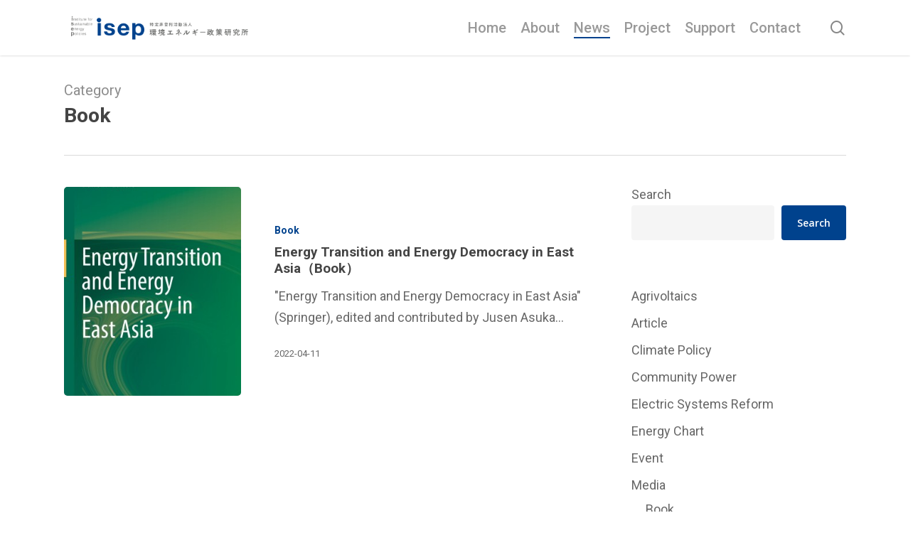

--- FILE ---
content_type: text/html; charset=UTF-8
request_url: https://www.isep.or.jp/en/category/media/book/
body_size: 16842
content:
<!doctype html>
<html dir="ltr" lang="en-US" prefix="og: https://ogp.me/ns#" class="no-js">
<head>
	<meta charset="UTF-8">
	<meta name="viewport" content="width=device-width, initial-scale=1, maximum-scale=1, user-scalable=0" /><title>Book | Institute for Sustainable Energy Policies</title>
	<style>img:is([sizes="auto" i], [sizes^="auto," i]) { contain-intrinsic-size: 3000px 1500px }</style>
	
		<!-- All in One SEO 4.9.3 - aioseo.com -->
	<meta name="robots" content="noindex, max-image-preview:large" />
	<link rel="canonical" href="https://www.isep.or.jp/en/category/media/book/" />
	<meta name="generator" content="All in One SEO (AIOSEO) 4.9.3" />
		<script type="application/ld+json" class="aioseo-schema">
			{"@context":"https:\/\/schema.org","@graph":[{"@type":"BreadcrumbList","@id":"https:\/\/www.isep.or.jp\/en\/category\/media\/book\/#breadcrumblist","itemListElement":[{"@type":"ListItem","@id":"https:\/\/www.isep.or.jp\/en#listItem","position":1,"name":"Home","item":"https:\/\/www.isep.or.jp\/en","nextItem":{"@type":"ListItem","@id":"https:\/\/www.isep.or.jp\/en\/category\/media\/#listItem","name":"Media"}},{"@type":"ListItem","@id":"https:\/\/www.isep.or.jp\/en\/category\/media\/#listItem","position":2,"name":"Media","item":"https:\/\/www.isep.or.jp\/en\/category\/media\/","nextItem":{"@type":"ListItem","@id":"https:\/\/www.isep.or.jp\/en\/category\/media\/book\/#listItem","name":"Book"},"previousItem":{"@type":"ListItem","@id":"https:\/\/www.isep.or.jp\/en#listItem","name":"Home"}},{"@type":"ListItem","@id":"https:\/\/www.isep.or.jp\/en\/category\/media\/book\/#listItem","position":3,"name":"Book","previousItem":{"@type":"ListItem","@id":"https:\/\/www.isep.or.jp\/en\/category\/media\/#listItem","name":"Media"}}]},{"@type":"CollectionPage","@id":"https:\/\/www.isep.or.jp\/en\/category\/media\/book\/#collectionpage","url":"https:\/\/www.isep.or.jp\/en\/category\/media\/book\/","name":"Book | Institute for Sustainable Energy Policies","inLanguage":"en-US","isPartOf":{"@id":"https:\/\/www.isep.or.jp\/en\/#website"},"breadcrumb":{"@id":"https:\/\/www.isep.or.jp\/en\/category\/media\/book\/#breadcrumblist"}},{"@type":"Organization","@id":"https:\/\/www.isep.or.jp\/en\/#organization","name":"Institute for Sustainable Energy Policies","url":"https:\/\/www.isep.or.jp\/en\/"},{"@type":"WebSite","@id":"https:\/\/www.isep.or.jp\/en\/#website","url":"https:\/\/www.isep.or.jp\/en\/","name":"Institute for Sustainable Energy Policies","inLanguage":"en-US","publisher":{"@id":"https:\/\/www.isep.or.jp\/en\/#organization"}}]}
		</script>
		<!-- All in One SEO -->

<link rel='dns-prefetch' href='//www.google.com' />
<link rel='dns-prefetch' href='//challenges.cloudflare.com' />
<link rel='dns-prefetch' href='//fonts.googleapis.com' />
<link rel="alternate" type="application/rss+xml" title="Institute for Sustainable Energy Policies &raquo; Feed" href="https://www.isep.or.jp/en/feed/" />
<link rel="alternate" type="application/rss+xml" title="Institute for Sustainable Energy Policies &raquo; Comments Feed" href="https://www.isep.or.jp/en/comments/feed/" />
<link rel="alternate" type="application/rss+xml" title="Institute for Sustainable Energy Policies &raquo; Book Category Feed" href="https://www.isep.or.jp/en/category/media/book/feed/" />
		<!-- This site uses the Google Analytics by MonsterInsights plugin v9.11.1 - Using Analytics tracking - https://www.monsterinsights.com/ -->
							<script src="//www.googletagmanager.com/gtag/js?id=G-XNHN9NF9YM"  data-cfasync="false" data-wpfc-render="false" type="text/javascript" async></script>
			<script data-cfasync="false" data-wpfc-render="false" type="text/javascript">
				var mi_version = '9.11.1';
				var mi_track_user = true;
				var mi_no_track_reason = '';
								var MonsterInsightsDefaultLocations = {"page_location":"https:\/\/www.isep.or.jp\/en\/category\/media\/book\/"};
								if ( typeof MonsterInsightsPrivacyGuardFilter === 'function' ) {
					var MonsterInsightsLocations = (typeof MonsterInsightsExcludeQuery === 'object') ? MonsterInsightsPrivacyGuardFilter( MonsterInsightsExcludeQuery ) : MonsterInsightsPrivacyGuardFilter( MonsterInsightsDefaultLocations );
				} else {
					var MonsterInsightsLocations = (typeof MonsterInsightsExcludeQuery === 'object') ? MonsterInsightsExcludeQuery : MonsterInsightsDefaultLocations;
				}

								var disableStrs = [
										'ga-disable-G-XNHN9NF9YM',
									];

				/* Function to detect opted out users */
				function __gtagTrackerIsOptedOut() {
					for (var index = 0; index < disableStrs.length; index++) {
						if (document.cookie.indexOf(disableStrs[index] + '=true') > -1) {
							return true;
						}
					}

					return false;
				}

				/* Disable tracking if the opt-out cookie exists. */
				if (__gtagTrackerIsOptedOut()) {
					for (var index = 0; index < disableStrs.length; index++) {
						window[disableStrs[index]] = true;
					}
				}

				/* Opt-out function */
				function __gtagTrackerOptout() {
					for (var index = 0; index < disableStrs.length; index++) {
						document.cookie = disableStrs[index] + '=true; expires=Thu, 31 Dec 2099 23:59:59 UTC; path=/';
						window[disableStrs[index]] = true;
					}
				}

				if ('undefined' === typeof gaOptout) {
					function gaOptout() {
						__gtagTrackerOptout();
					}
				}
								window.dataLayer = window.dataLayer || [];

				window.MonsterInsightsDualTracker = {
					helpers: {},
					trackers: {},
				};
				if (mi_track_user) {
					function __gtagDataLayer() {
						dataLayer.push(arguments);
					}

					function __gtagTracker(type, name, parameters) {
						if (!parameters) {
							parameters = {};
						}

						if (parameters.send_to) {
							__gtagDataLayer.apply(null, arguments);
							return;
						}

						if (type === 'event') {
														parameters.send_to = monsterinsights_frontend.v4_id;
							var hookName = name;
							if (typeof parameters['event_category'] !== 'undefined') {
								hookName = parameters['event_category'] + ':' + name;
							}

							if (typeof MonsterInsightsDualTracker.trackers[hookName] !== 'undefined') {
								MonsterInsightsDualTracker.trackers[hookName](parameters);
							} else {
								__gtagDataLayer('event', name, parameters);
							}
							
						} else {
							__gtagDataLayer.apply(null, arguments);
						}
					}

					__gtagTracker('js', new Date());
					__gtagTracker('set', {
						'developer_id.dZGIzZG': true,
											});
					if ( MonsterInsightsLocations.page_location ) {
						__gtagTracker('set', MonsterInsightsLocations);
					}
										__gtagTracker('config', 'G-XNHN9NF9YM', {"forceSSL":"true","link_attribution":"true"} );
										window.gtag = __gtagTracker;										(function () {
						/* https://developers.google.com/analytics/devguides/collection/analyticsjs/ */
						/* ga and __gaTracker compatibility shim. */
						var noopfn = function () {
							return null;
						};
						var newtracker = function () {
							return new Tracker();
						};
						var Tracker = function () {
							return null;
						};
						var p = Tracker.prototype;
						p.get = noopfn;
						p.set = noopfn;
						p.send = function () {
							var args = Array.prototype.slice.call(arguments);
							args.unshift('send');
							__gaTracker.apply(null, args);
						};
						var __gaTracker = function () {
							var len = arguments.length;
							if (len === 0) {
								return;
							}
							var f = arguments[len - 1];
							if (typeof f !== 'object' || f === null || typeof f.hitCallback !== 'function') {
								if ('send' === arguments[0]) {
									var hitConverted, hitObject = false, action;
									if ('event' === arguments[1]) {
										if ('undefined' !== typeof arguments[3]) {
											hitObject = {
												'eventAction': arguments[3],
												'eventCategory': arguments[2],
												'eventLabel': arguments[4],
												'value': arguments[5] ? arguments[5] : 1,
											}
										}
									}
									if ('pageview' === arguments[1]) {
										if ('undefined' !== typeof arguments[2]) {
											hitObject = {
												'eventAction': 'page_view',
												'page_path': arguments[2],
											}
										}
									}
									if (typeof arguments[2] === 'object') {
										hitObject = arguments[2];
									}
									if (typeof arguments[5] === 'object') {
										Object.assign(hitObject, arguments[5]);
									}
									if ('undefined' !== typeof arguments[1].hitType) {
										hitObject = arguments[1];
										if ('pageview' === hitObject.hitType) {
											hitObject.eventAction = 'page_view';
										}
									}
									if (hitObject) {
										action = 'timing' === arguments[1].hitType ? 'timing_complete' : hitObject.eventAction;
										hitConverted = mapArgs(hitObject);
										__gtagTracker('event', action, hitConverted);
									}
								}
								return;
							}

							function mapArgs(args) {
								var arg, hit = {};
								var gaMap = {
									'eventCategory': 'event_category',
									'eventAction': 'event_action',
									'eventLabel': 'event_label',
									'eventValue': 'event_value',
									'nonInteraction': 'non_interaction',
									'timingCategory': 'event_category',
									'timingVar': 'name',
									'timingValue': 'value',
									'timingLabel': 'event_label',
									'page': 'page_path',
									'location': 'page_location',
									'title': 'page_title',
									'referrer' : 'page_referrer',
								};
								for (arg in args) {
																		if (!(!args.hasOwnProperty(arg) || !gaMap.hasOwnProperty(arg))) {
										hit[gaMap[arg]] = args[arg];
									} else {
										hit[arg] = args[arg];
									}
								}
								return hit;
							}

							try {
								f.hitCallback();
							} catch (ex) {
							}
						};
						__gaTracker.create = newtracker;
						__gaTracker.getByName = newtracker;
						__gaTracker.getAll = function () {
							return [];
						};
						__gaTracker.remove = noopfn;
						__gaTracker.loaded = true;
						window['__gaTracker'] = __gaTracker;
					})();
									} else {
										console.log("");
					(function () {
						function __gtagTracker() {
							return null;
						}

						window['__gtagTracker'] = __gtagTracker;
						window['gtag'] = __gtagTracker;
					})();
									}
			</script>
							<!-- / Google Analytics by MonsterInsights -->
		<script type="text/javascript">
/* <![CDATA[ */
window._wpemojiSettings = {"baseUrl":"https:\/\/s.w.org\/images\/core\/emoji\/16.0.1\/72x72\/","ext":".png","svgUrl":"https:\/\/s.w.org\/images\/core\/emoji\/16.0.1\/svg\/","svgExt":".svg","source":{"concatemoji":"https:\/\/www.isep.or.jp\/en\/wp-includes\/js\/wp-emoji-release.min.js?ver=6.8.3"}};
/*! This file is auto-generated */
!function(s,n){var o,i,e;function c(e){try{var t={supportTests:e,timestamp:(new Date).valueOf()};sessionStorage.setItem(o,JSON.stringify(t))}catch(e){}}function p(e,t,n){e.clearRect(0,0,e.canvas.width,e.canvas.height),e.fillText(t,0,0);var t=new Uint32Array(e.getImageData(0,0,e.canvas.width,e.canvas.height).data),a=(e.clearRect(0,0,e.canvas.width,e.canvas.height),e.fillText(n,0,0),new Uint32Array(e.getImageData(0,0,e.canvas.width,e.canvas.height).data));return t.every(function(e,t){return e===a[t]})}function u(e,t){e.clearRect(0,0,e.canvas.width,e.canvas.height),e.fillText(t,0,0);for(var n=e.getImageData(16,16,1,1),a=0;a<n.data.length;a++)if(0!==n.data[a])return!1;return!0}function f(e,t,n,a){switch(t){case"flag":return n(e,"\ud83c\udff3\ufe0f\u200d\u26a7\ufe0f","\ud83c\udff3\ufe0f\u200b\u26a7\ufe0f")?!1:!n(e,"\ud83c\udde8\ud83c\uddf6","\ud83c\udde8\u200b\ud83c\uddf6")&&!n(e,"\ud83c\udff4\udb40\udc67\udb40\udc62\udb40\udc65\udb40\udc6e\udb40\udc67\udb40\udc7f","\ud83c\udff4\u200b\udb40\udc67\u200b\udb40\udc62\u200b\udb40\udc65\u200b\udb40\udc6e\u200b\udb40\udc67\u200b\udb40\udc7f");case"emoji":return!a(e,"\ud83e\udedf")}return!1}function g(e,t,n,a){var r="undefined"!=typeof WorkerGlobalScope&&self instanceof WorkerGlobalScope?new OffscreenCanvas(300,150):s.createElement("canvas"),o=r.getContext("2d",{willReadFrequently:!0}),i=(o.textBaseline="top",o.font="600 32px Arial",{});return e.forEach(function(e){i[e]=t(o,e,n,a)}),i}function t(e){var t=s.createElement("script");t.src=e,t.defer=!0,s.head.appendChild(t)}"undefined"!=typeof Promise&&(o="wpEmojiSettingsSupports",i=["flag","emoji"],n.supports={everything:!0,everythingExceptFlag:!0},e=new Promise(function(e){s.addEventListener("DOMContentLoaded",e,{once:!0})}),new Promise(function(t){var n=function(){try{var e=JSON.parse(sessionStorage.getItem(o));if("object"==typeof e&&"number"==typeof e.timestamp&&(new Date).valueOf()<e.timestamp+604800&&"object"==typeof e.supportTests)return e.supportTests}catch(e){}return null}();if(!n){if("undefined"!=typeof Worker&&"undefined"!=typeof OffscreenCanvas&&"undefined"!=typeof URL&&URL.createObjectURL&&"undefined"!=typeof Blob)try{var e="postMessage("+g.toString()+"("+[JSON.stringify(i),f.toString(),p.toString(),u.toString()].join(",")+"));",a=new Blob([e],{type:"text/javascript"}),r=new Worker(URL.createObjectURL(a),{name:"wpTestEmojiSupports"});return void(r.onmessage=function(e){c(n=e.data),r.terminate(),t(n)})}catch(e){}c(n=g(i,f,p,u))}t(n)}).then(function(e){for(var t in e)n.supports[t]=e[t],n.supports.everything=n.supports.everything&&n.supports[t],"flag"!==t&&(n.supports.everythingExceptFlag=n.supports.everythingExceptFlag&&n.supports[t]);n.supports.everythingExceptFlag=n.supports.everythingExceptFlag&&!n.supports.flag,n.DOMReady=!1,n.readyCallback=function(){n.DOMReady=!0}}).then(function(){return e}).then(function(){var e;n.supports.everything||(n.readyCallback(),(e=n.source||{}).concatemoji?t(e.concatemoji):e.wpemoji&&e.twemoji&&(t(e.twemoji),t(e.wpemoji)))}))}((window,document),window._wpemojiSettings);
/* ]]> */
</script>
<style id='wp-emoji-styles-inline-css' type='text/css'>

	img.wp-smiley, img.emoji {
		display: inline !important;
		border: none !important;
		box-shadow: none !important;
		height: 1em !important;
		width: 1em !important;
		margin: 0 0.07em !important;
		vertical-align: -0.1em !important;
		background: none !important;
		padding: 0 !important;
	}
</style>
<link rel='stylesheet' id='wp-block-library-css' href='https://www.isep.or.jp/en/wp-includes/css/dist/block-library/style.min.css?ver=6.8.3' type='text/css' media='all' />
<style id='classic-theme-styles-inline-css' type='text/css'>
/*! This file is auto-generated */
.wp-block-button__link{color:#fff;background-color:#32373c;border-radius:9999px;box-shadow:none;text-decoration:none;padding:calc(.667em + 2px) calc(1.333em + 2px);font-size:1.125em}.wp-block-file__button{background:#32373c;color:#fff;text-decoration:none}
</style>
<link rel='stylesheet' id='aioseo/css/src/vue/standalone/blocks/table-of-contents/global.scss-css' href='https://www.isep.or.jp/en/wp-content/plugins/all-in-one-seo-pack/dist/Lite/assets/css/table-of-contents/global.e90f6d47.css?ver=4.9.3' type='text/css' media='all' />
<style id='global-styles-inline-css' type='text/css'>
:root{--wp--preset--aspect-ratio--square: 1;--wp--preset--aspect-ratio--4-3: 4/3;--wp--preset--aspect-ratio--3-4: 3/4;--wp--preset--aspect-ratio--3-2: 3/2;--wp--preset--aspect-ratio--2-3: 2/3;--wp--preset--aspect-ratio--16-9: 16/9;--wp--preset--aspect-ratio--9-16: 9/16;--wp--preset--color--black: #000000;--wp--preset--color--cyan-bluish-gray: #abb8c3;--wp--preset--color--white: #ffffff;--wp--preset--color--pale-pink: #f78da7;--wp--preset--color--vivid-red: #cf2e2e;--wp--preset--color--luminous-vivid-orange: #ff6900;--wp--preset--color--luminous-vivid-amber: #fcb900;--wp--preset--color--light-green-cyan: #7bdcb5;--wp--preset--color--vivid-green-cyan: #00d084;--wp--preset--color--pale-cyan-blue: #8ed1fc;--wp--preset--color--vivid-cyan-blue: #0693e3;--wp--preset--color--vivid-purple: #9b51e0;--wp--preset--gradient--vivid-cyan-blue-to-vivid-purple: linear-gradient(135deg,rgba(6,147,227,1) 0%,rgb(155,81,224) 100%);--wp--preset--gradient--light-green-cyan-to-vivid-green-cyan: linear-gradient(135deg,rgb(122,220,180) 0%,rgb(0,208,130) 100%);--wp--preset--gradient--luminous-vivid-amber-to-luminous-vivid-orange: linear-gradient(135deg,rgba(252,185,0,1) 0%,rgba(255,105,0,1) 100%);--wp--preset--gradient--luminous-vivid-orange-to-vivid-red: linear-gradient(135deg,rgba(255,105,0,1) 0%,rgb(207,46,46) 100%);--wp--preset--gradient--very-light-gray-to-cyan-bluish-gray: linear-gradient(135deg,rgb(238,238,238) 0%,rgb(169,184,195) 100%);--wp--preset--gradient--cool-to-warm-spectrum: linear-gradient(135deg,rgb(74,234,220) 0%,rgb(151,120,209) 20%,rgb(207,42,186) 40%,rgb(238,44,130) 60%,rgb(251,105,98) 80%,rgb(254,248,76) 100%);--wp--preset--gradient--blush-light-purple: linear-gradient(135deg,rgb(255,206,236) 0%,rgb(152,150,240) 100%);--wp--preset--gradient--blush-bordeaux: linear-gradient(135deg,rgb(254,205,165) 0%,rgb(254,45,45) 50%,rgb(107,0,62) 100%);--wp--preset--gradient--luminous-dusk: linear-gradient(135deg,rgb(255,203,112) 0%,rgb(199,81,192) 50%,rgb(65,88,208) 100%);--wp--preset--gradient--pale-ocean: linear-gradient(135deg,rgb(255,245,203) 0%,rgb(182,227,212) 50%,rgb(51,167,181) 100%);--wp--preset--gradient--electric-grass: linear-gradient(135deg,rgb(202,248,128) 0%,rgb(113,206,126) 100%);--wp--preset--gradient--midnight: linear-gradient(135deg,rgb(2,3,129) 0%,rgb(40,116,252) 100%);--wp--preset--font-size--small: 13px;--wp--preset--font-size--medium: 20px;--wp--preset--font-size--large: 36px;--wp--preset--font-size--x-large: 42px;--wp--preset--spacing--20: 0.44rem;--wp--preset--spacing--30: 0.67rem;--wp--preset--spacing--40: 1rem;--wp--preset--spacing--50: 1.5rem;--wp--preset--spacing--60: 2.25rem;--wp--preset--spacing--70: 3.38rem;--wp--preset--spacing--80: 5.06rem;--wp--preset--shadow--natural: 6px 6px 9px rgba(0, 0, 0, 0.2);--wp--preset--shadow--deep: 12px 12px 50px rgba(0, 0, 0, 0.4);--wp--preset--shadow--sharp: 6px 6px 0px rgba(0, 0, 0, 0.2);--wp--preset--shadow--outlined: 6px 6px 0px -3px rgba(255, 255, 255, 1), 6px 6px rgba(0, 0, 0, 1);--wp--preset--shadow--crisp: 6px 6px 0px rgba(0, 0, 0, 1);}:where(.is-layout-flex){gap: 0.5em;}:where(.is-layout-grid){gap: 0.5em;}body .is-layout-flex{display: flex;}.is-layout-flex{flex-wrap: wrap;align-items: center;}.is-layout-flex > :is(*, div){margin: 0;}body .is-layout-grid{display: grid;}.is-layout-grid > :is(*, div){margin: 0;}:where(.wp-block-columns.is-layout-flex){gap: 2em;}:where(.wp-block-columns.is-layout-grid){gap: 2em;}:where(.wp-block-post-template.is-layout-flex){gap: 1.25em;}:where(.wp-block-post-template.is-layout-grid){gap: 1.25em;}.has-black-color{color: var(--wp--preset--color--black) !important;}.has-cyan-bluish-gray-color{color: var(--wp--preset--color--cyan-bluish-gray) !important;}.has-white-color{color: var(--wp--preset--color--white) !important;}.has-pale-pink-color{color: var(--wp--preset--color--pale-pink) !important;}.has-vivid-red-color{color: var(--wp--preset--color--vivid-red) !important;}.has-luminous-vivid-orange-color{color: var(--wp--preset--color--luminous-vivid-orange) !important;}.has-luminous-vivid-amber-color{color: var(--wp--preset--color--luminous-vivid-amber) !important;}.has-light-green-cyan-color{color: var(--wp--preset--color--light-green-cyan) !important;}.has-vivid-green-cyan-color{color: var(--wp--preset--color--vivid-green-cyan) !important;}.has-pale-cyan-blue-color{color: var(--wp--preset--color--pale-cyan-blue) !important;}.has-vivid-cyan-blue-color{color: var(--wp--preset--color--vivid-cyan-blue) !important;}.has-vivid-purple-color{color: var(--wp--preset--color--vivid-purple) !important;}.has-black-background-color{background-color: var(--wp--preset--color--black) !important;}.has-cyan-bluish-gray-background-color{background-color: var(--wp--preset--color--cyan-bluish-gray) !important;}.has-white-background-color{background-color: var(--wp--preset--color--white) !important;}.has-pale-pink-background-color{background-color: var(--wp--preset--color--pale-pink) !important;}.has-vivid-red-background-color{background-color: var(--wp--preset--color--vivid-red) !important;}.has-luminous-vivid-orange-background-color{background-color: var(--wp--preset--color--luminous-vivid-orange) !important;}.has-luminous-vivid-amber-background-color{background-color: var(--wp--preset--color--luminous-vivid-amber) !important;}.has-light-green-cyan-background-color{background-color: var(--wp--preset--color--light-green-cyan) !important;}.has-vivid-green-cyan-background-color{background-color: var(--wp--preset--color--vivid-green-cyan) !important;}.has-pale-cyan-blue-background-color{background-color: var(--wp--preset--color--pale-cyan-blue) !important;}.has-vivid-cyan-blue-background-color{background-color: var(--wp--preset--color--vivid-cyan-blue) !important;}.has-vivid-purple-background-color{background-color: var(--wp--preset--color--vivid-purple) !important;}.has-black-border-color{border-color: var(--wp--preset--color--black) !important;}.has-cyan-bluish-gray-border-color{border-color: var(--wp--preset--color--cyan-bluish-gray) !important;}.has-white-border-color{border-color: var(--wp--preset--color--white) !important;}.has-pale-pink-border-color{border-color: var(--wp--preset--color--pale-pink) !important;}.has-vivid-red-border-color{border-color: var(--wp--preset--color--vivid-red) !important;}.has-luminous-vivid-orange-border-color{border-color: var(--wp--preset--color--luminous-vivid-orange) !important;}.has-luminous-vivid-amber-border-color{border-color: var(--wp--preset--color--luminous-vivid-amber) !important;}.has-light-green-cyan-border-color{border-color: var(--wp--preset--color--light-green-cyan) !important;}.has-vivid-green-cyan-border-color{border-color: var(--wp--preset--color--vivid-green-cyan) !important;}.has-pale-cyan-blue-border-color{border-color: var(--wp--preset--color--pale-cyan-blue) !important;}.has-vivid-cyan-blue-border-color{border-color: var(--wp--preset--color--vivid-cyan-blue) !important;}.has-vivid-purple-border-color{border-color: var(--wp--preset--color--vivid-purple) !important;}.has-vivid-cyan-blue-to-vivid-purple-gradient-background{background: var(--wp--preset--gradient--vivid-cyan-blue-to-vivid-purple) !important;}.has-light-green-cyan-to-vivid-green-cyan-gradient-background{background: var(--wp--preset--gradient--light-green-cyan-to-vivid-green-cyan) !important;}.has-luminous-vivid-amber-to-luminous-vivid-orange-gradient-background{background: var(--wp--preset--gradient--luminous-vivid-amber-to-luminous-vivid-orange) !important;}.has-luminous-vivid-orange-to-vivid-red-gradient-background{background: var(--wp--preset--gradient--luminous-vivid-orange-to-vivid-red) !important;}.has-very-light-gray-to-cyan-bluish-gray-gradient-background{background: var(--wp--preset--gradient--very-light-gray-to-cyan-bluish-gray) !important;}.has-cool-to-warm-spectrum-gradient-background{background: var(--wp--preset--gradient--cool-to-warm-spectrum) !important;}.has-blush-light-purple-gradient-background{background: var(--wp--preset--gradient--blush-light-purple) !important;}.has-blush-bordeaux-gradient-background{background: var(--wp--preset--gradient--blush-bordeaux) !important;}.has-luminous-dusk-gradient-background{background: var(--wp--preset--gradient--luminous-dusk) !important;}.has-pale-ocean-gradient-background{background: var(--wp--preset--gradient--pale-ocean) !important;}.has-electric-grass-gradient-background{background: var(--wp--preset--gradient--electric-grass) !important;}.has-midnight-gradient-background{background: var(--wp--preset--gradient--midnight) !important;}.has-small-font-size{font-size: var(--wp--preset--font-size--small) !important;}.has-medium-font-size{font-size: var(--wp--preset--font-size--medium) !important;}.has-large-font-size{font-size: var(--wp--preset--font-size--large) !important;}.has-x-large-font-size{font-size: var(--wp--preset--font-size--x-large) !important;}
:where(.wp-block-post-template.is-layout-flex){gap: 1.25em;}:where(.wp-block-post-template.is-layout-grid){gap: 1.25em;}
:where(.wp-block-columns.is-layout-flex){gap: 2em;}:where(.wp-block-columns.is-layout-grid){gap: 2em;}
:root :where(.wp-block-pullquote){font-size: 1.5em;line-height: 1.6;}
</style>
<link rel='stylesheet' id='contact-form-7-css' href='https://www.isep.or.jp/en/wp-content/plugins/contact-form-7/includes/css/styles.css?ver=6.1.4' type='text/css' media='all' />
<link rel='stylesheet' id='font-awesome-css' href='https://www.isep.or.jp/en/wp-content/themes/salient/css/font-awesome-legacy.min.css?ver=4.7.1' type='text/css' media='all' />
<link rel='stylesheet' id='salient-grid-system-css' href='https://www.isep.or.jp/en/wp-content/themes/salient/css/build/grid-system.css?ver=15.0.5' type='text/css' media='all' />
<link rel='stylesheet' id='main-styles-css' href='https://www.isep.or.jp/en/wp-content/themes/salient/css/build/style.css?ver=15.0.5' type='text/css' media='all' />
<style id='main-styles-inline-css' type='text/css'>
html:not(.page-trans-loaded) { background-color: #ffffff; }
</style>
<link rel='stylesheet' id='nectar_default_font_open_sans-css' href='https://fonts.googleapis.com/css?family=Open+Sans%3A300%2C400%2C600%2C700&#038;subset=latin%2Clatin-ext' type='text/css' media='all' />
<link rel='stylesheet' id='nectar-blog-standard-featured-left-css' href='https://www.isep.or.jp/en/wp-content/themes/salient/css/build/blog/standard-featured-left.css?ver=15.0.5' type='text/css' media='all' />
<link rel='stylesheet' id='responsive-css' href='https://www.isep.or.jp/en/wp-content/themes/salient/css/build/responsive.css?ver=15.0.5' type='text/css' media='all' />
<link rel='stylesheet' id='skin-material-css' href='https://www.isep.or.jp/en/wp-content/themes/salient/css/build/skin-material.css?ver=15.0.5' type='text/css' media='all' />
<link rel='stylesheet' id='salient-wp-menu-dynamic-css' href='https://www.isep.or.jp/en/wp-content/uploads/salient/menu-dynamic.css?ver=25490' type='text/css' media='all' />
<link rel='stylesheet' id='dynamic-css-css' href='https://www.isep.or.jp/en/wp-content/themes/salient/css/salient-dynamic-styles.css?ver=33895' type='text/css' media='all' />
<style id='dynamic-css-inline-css' type='text/css'>
.archive.author .row .col.section-title span,.archive.category .row .col.section-title span,.archive.tag .row .col.section-title span,.archive.date .row .col.section-title span{padding-left:0}body.author #page-header-wrap #page-header-bg,body.category #page-header-wrap #page-header-bg,body.tag #page-header-wrap #page-header-bg,body.date #page-header-wrap #page-header-bg{height:auto;padding-top:8%;padding-bottom:8%;}.archive #page-header-wrap{height:auto;}.archive.category .row .col.section-title p,.archive.tag .row .col.section-title p{margin-top:10px;}body[data-bg-header="true"].category .container-wrap,body[data-bg-header="true"].author .container-wrap,body[data-bg-header="true"].date .container-wrap,body[data-bg-header="true"].blog .container-wrap{padding-top:4.1em!important}body[data-bg-header="true"].archive .container-wrap.meta_overlaid_blog,body[data-bg-header="true"].category .container-wrap.meta_overlaid_blog,body[data-bg-header="true"].author .container-wrap.meta_overlaid_blog,body[data-bg-header="true"].date .container-wrap.meta_overlaid_blog{padding-top:0!important;}body.archive #page-header-bg:not(.fullscreen-header) .span_6{position:relative;-webkit-transform:none;transform:none;top:0;}@media only screen and (min-width:1000px){body #ajax-content-wrap.no-scroll{min-height:calc(100vh - 78px);height:calc(100vh - 78px)!important;}}@media only screen and (min-width:1000px){#page-header-wrap.fullscreen-header,#page-header-wrap.fullscreen-header #page-header-bg,html:not(.nectar-box-roll-loaded) .nectar-box-roll > #page-header-bg.fullscreen-header,.nectar_fullscreen_zoom_recent_projects,#nectar_fullscreen_rows:not(.afterLoaded) > div{height:calc(100vh - 77px);}.wpb_row.vc_row-o-full-height.top-level,.wpb_row.vc_row-o-full-height.top-level > .col.span_12{min-height:calc(100vh - 77px);}html:not(.nectar-box-roll-loaded) .nectar-box-roll > #page-header-bg.fullscreen-header{top:78px;}.nectar-slider-wrap[data-fullscreen="true"]:not(.loaded),.nectar-slider-wrap[data-fullscreen="true"]:not(.loaded) .swiper-container{height:calc(100vh - 76px)!important;}.admin-bar .nectar-slider-wrap[data-fullscreen="true"]:not(.loaded),.admin-bar .nectar-slider-wrap[data-fullscreen="true"]:not(.loaded) .swiper-container{height:calc(100vh - 76px - 32px)!important;}}.admin-bar[class*="page-template-template-no-header"] .wpb_row.vc_row-o-full-height.top-level,.admin-bar[class*="page-template-template-no-header"] .wpb_row.vc_row-o-full-height.top-level > .col.span_12{min-height:calc(100vh - 32px);}body[class*="page-template-template-no-header"] .wpb_row.vc_row-o-full-height.top-level,body[class*="page-template-template-no-header"] .wpb_row.vc_row-o-full-height.top-level > .col.span_12{min-height:100vh;}@media only screen and (max-width:999px){.using-mobile-browser #nectar_fullscreen_rows:not(.afterLoaded):not([data-mobile-disable="on"]) > div{height:calc(100vh - 106px);}.using-mobile-browser .wpb_row.vc_row-o-full-height.top-level,.using-mobile-browser .wpb_row.vc_row-o-full-height.top-level > .col.span_12,[data-permanent-transparent="1"].using-mobile-browser .wpb_row.vc_row-o-full-height.top-level,[data-permanent-transparent="1"].using-mobile-browser .wpb_row.vc_row-o-full-height.top-level > .col.span_12{min-height:calc(100vh - 106px);}html:not(.nectar-box-roll-loaded) .nectar-box-roll > #page-header-bg.fullscreen-header,.nectar_fullscreen_zoom_recent_projects,.nectar-slider-wrap[data-fullscreen="true"]:not(.loaded),.nectar-slider-wrap[data-fullscreen="true"]:not(.loaded) .swiper-container,#nectar_fullscreen_rows:not(.afterLoaded):not([data-mobile-disable="on"]) > div{height:calc(100vh - 53px);}.wpb_row.vc_row-o-full-height.top-level,.wpb_row.vc_row-o-full-height.top-level > .col.span_12{min-height:calc(100vh - 53px);}body[data-transparent-header="false"] #ajax-content-wrap.no-scroll{min-height:calc(100vh - 53px);height:calc(100vh - 53px);}}.screen-reader-text,.nectar-skip-to-content:not(:focus){border:0;clip:rect(1px,1px,1px,1px);clip-path:inset(50%);height:1px;margin:-1px;overflow:hidden;padding:0;position:absolute!important;width:1px;word-wrap:normal!important;}.row .col img:not([srcset]){width:auto;}.row .col img.img-with-animation.nectar-lazy:not([srcset]){width:100%;}
</style>
<link rel='stylesheet' id='salient-child-style-css' href='https://www.isep.or.jp/en/wp-content/themes/salient-child/style.css?ver=15.0.5' type='text/css' media='all' />
<link rel='stylesheet' id='redux-google-fonts-salient_redux-css' href='https://fonts.googleapis.com/css?family=Roboto%3A500%2C400%2C700&#038;ver=1764808840' type='text/css' media='all' />
<script type="text/javascript" src="https://www.isep.or.jp/en/wp-content/plugins/google-analytics-for-wordpress/assets/js/frontend-gtag.min.js?ver=9.11.1" id="monsterinsights-frontend-script-js" async="async" data-wp-strategy="async"></script>
<script data-cfasync="false" data-wpfc-render="false" type="text/javascript" id='monsterinsights-frontend-script-js-extra'>/* <![CDATA[ */
var monsterinsights_frontend = {"js_events_tracking":"true","download_extensions":"doc,pdf,ppt,zip,xls,docx,pptx,xlsx","inbound_paths":"[{\"path\":\"\\\/go\\\/\",\"label\":\"affiliate\"},{\"path\":\"\\\/recommend\\\/\",\"label\":\"affiliate\"}]","home_url":"https:\/\/www.isep.or.jp\/en","hash_tracking":"false","v4_id":"G-XNHN9NF9YM"};/* ]]> */
</script>
<script type="text/javascript" src="https://www.isep.or.jp/en/wp-includes/js/jquery/jquery.min.js?ver=3.7.1" id="jquery-core-js"></script>
<script type="text/javascript" src="https://www.isep.or.jp/en/wp-includes/js/jquery/jquery-migrate.min.js?ver=3.4.1" id="jquery-migrate-js"></script>
<link rel="https://api.w.org/" href="https://www.isep.or.jp/en/wp-json/" /><link rel="alternate" title="JSON" type="application/json" href="https://www.isep.or.jp/en/wp-json/wp/v2/categories/143" /><link rel="EditURI" type="application/rsd+xml" title="RSD" href="https://www.isep.or.jp/en/xmlrpc.php?rsd" />
<meta name="generator" content="WordPress 6.8.3" />
<script type="text/javascript"> var root = document.getElementsByTagName( "html" )[0]; root.setAttribute( "class", "js" ); </script><!-- Global site tag (gtag.js) - Google Analytics -->
<script async src="https://www.googletagmanager.com/gtag/js?id=UA-143176785-1"></script>
<script>
  window.dataLayer = window.dataLayer || [];
  function gtag(){dataLayer.push(arguments);}
  gtag('js', new Date());

  gtag('config', 'UA-143176785-1');
</script><meta name="generator" content="Powered by WPBakery Page Builder - drag and drop page builder for WordPress."/>
		<style type="text/css" id="wp-custom-css">
			.grecaptcha-badge { visibility: hidden; }		</style>
		<noscript><style> .wpb_animate_when_almost_visible { opacity: 1; }</style></noscript></head><body class="archive category category-book category-143 wp-theme-salient wp-child-theme-salient-child material wpb-js-composer js-comp-ver-6.9.1 vc_responsive" data-footer-reveal="1" data-footer-reveal-shadow="small" data-header-format="default" data-body-border="off" data-boxed-style="" data-header-breakpoint="1000" data-dropdown-style="minimal" data-cae="easeOutCubic" data-cad="750" data-megamenu-width="contained" data-aie="none" data-ls="fancybox" data-apte="standard" data-hhun="1" data-fancy-form-rcs="default" data-form-style="default" data-form-submit="regular" data-is="minimal" data-button-style="slightly_rounded_shadow" data-user-account-button="false" data-flex-cols="true" data-col-gap="default" data-header-inherit-rc="false" data-header-search="true" data-animated-anchors="true" data-ajax-transitions="true" data-full-width-header="false" data-slide-out-widget-area="true" data-slide-out-widget-area-style="slide-out-from-right" data-user-set-ocm="off" data-loading-animation="none" data-bg-header="false" data-responsive="1" data-ext-responsive="true" data-ext-padding="90" data-header-resize="0" data-header-color="light" data-transparent-header="false" data-cart="false" data-remove-m-parallax="" data-remove-m-video-bgs="" data-m-animate="0" data-force-header-trans-color="light" data-smooth-scrolling="0" data-permanent-transparent="false" >
	
	<script type="text/javascript">
	 (function(window, document) {

		 if(navigator.userAgent.match(/(Android|iPod|iPhone|iPad|BlackBerry|IEMobile|Opera Mini)/)) {
			 document.body.className += " using-mobile-browser mobile ";
		 }

		 if( !("ontouchstart" in window) ) {

			 var body = document.querySelector("body");
			 var winW = window.innerWidth;
			 var bodyW = body.clientWidth;

			 if (winW > bodyW + 4) {
				 body.setAttribute("style", "--scroll-bar-w: " + (winW - bodyW - 4) + "px");
			 } else {
				 body.setAttribute("style", "--scroll-bar-w: 0px");
			 }
		 }

	 })(window, document);
   </script><a href="#ajax-content-wrap" class="nectar-skip-to-content">Skip to main content</a><div class="ocm-effect-wrap"><div class="ocm-effect-wrap-inner"><div id="ajax-loading-screen" data-disable-mobile="1" data-disable-fade-on-click="0" data-effect="standard" data-method="standard"><div class="loading-icon none"><div class="material-icon">
						<svg class="nectar-material-spinner" width="60px" height="60px" viewBox="0 0 60 60">
							<circle stroke-linecap="round" cx="30" cy="30" r="26" fill="none" stroke-width="6"></circle>
				  		</svg>	 
					</div></div></div>	
	<div id="header-space"  data-header-mobile-fixed='1'></div> 
	
		<div id="header-outer" data-has-menu="true" data-has-buttons="yes" data-header-button_style="default" data-using-pr-menu="false" data-mobile-fixed="1" data-ptnm="false" data-lhe="animated_underline" data-user-set-bg="#ffffff" data-format="default" data-permanent-transparent="false" data-megamenu-rt="0" data-remove-fixed="1" data-header-resize="0" data-cart="false" data-transparency-option="0" data-box-shadow="small" data-shrink-num="6" data-using-secondary="0" data-using-logo="1" data-logo-height="50" data-m-logo-height="30" data-padding="14" data-full-width="false" data-condense="false" >
		
<div id="search-outer" class="nectar">
	<div id="search">
		<div class="container">
			 <div id="search-box">
				 <div class="inner-wrap">
					 <div class="col span_12">
						  <form role="search" action="https://www.isep.or.jp/en/" method="GET">
														 <input type="text" name="s"  value="" aria-label="Search" placeholder="Search" />
							 
						<span>Hit enter to search or ESC to close</span>
												</form>
					</div><!--/span_12-->
				</div><!--/inner-wrap-->
			 </div><!--/search-box-->
			 <div id="close"><a href="#"><span class="screen-reader-text">Close Search</span>
				<span class="close-wrap"> <span class="close-line close-line1"></span> <span class="close-line close-line2"></span> </span>				 </a></div>
		 </div><!--/container-->
	</div><!--/search-->
</div><!--/search-outer-->

<header id="top">
	<div class="container">
		<div class="row">
			<div class="col span_3">
								<a id="logo" href="https://www.isep.or.jp/en" data-supplied-ml-starting-dark="false" data-supplied-ml-starting="false" data-supplied-ml="false" >
					<img class="stnd skip-lazy default-logo dark-version" width="700" height="130" alt="Institute for Sustainable Energy Policies" src="https://www.isep.or.jp/en/wp-content/uploads/2021/07/Logo.png" srcset="https://www.isep.or.jp/en/wp-content/uploads/2021/07/Logo.png 1x, https://www.isep.or.jp/en/wp-content/uploads/2021/07/Logo.png 2x" />				</a>
							</div><!--/span_3-->

			<div class="col span_9 col_last">
									<div class="nectar-mobile-only mobile-header"><div class="inner"></div></div>
									<a class="mobile-search" href="#searchbox"><span class="nectar-icon icon-salient-search" aria-hidden="true"></span><span class="screen-reader-text">search</span></a>
														<div class="slide-out-widget-area-toggle mobile-icon slide-out-from-right" data-custom-color="false" data-icon-animation="simple-transform">
						<div> <a href="#sidewidgetarea" aria-label="Navigation Menu" aria-expanded="false" class="closed">
							<span class="screen-reader-text">Menu</span><span aria-hidden="true"> <i class="lines-button x2"> <i class="lines"></i> </i> </span>
						</a></div>
					</div>
				
									<nav>
													<ul class="sf-menu">
								<li id="menu-item-23" class="menu-item menu-item-type-post_type menu-item-object-page menu-item-home nectar-regular-menu-item menu-item-23"><a href="https://www.isep.or.jp/en/"><span class="menu-title-text">Home</span></a></li>
<li id="menu-item-22" class="menu-item menu-item-type-post_type menu-item-object-page nectar-regular-menu-item menu-item-22"><a href="https://www.isep.or.jp/en/about/"><span class="menu-title-text">About</span></a></li>
<li id="menu-item-21" class="menu-item menu-item-type-post_type menu-item-object-page current_page_parent current-menu-ancestor current_page_ancestor menu-item-has-children nectar-regular-menu-item menu-item-21"><a href="https://www.isep.or.jp/en/news/"><span class="menu-title-text">News</span></a>
<ul class="sub-menu">
	<li id="menu-item-1356" class="menu-item menu-item-type-taxonomy menu-item-object-category nectar-regular-menu-item menu-item-1356"><a href="https://www.isep.or.jp/en/category/agrivoltaics/"><span class="menu-title-text">Agrivoltaics</span></a></li>
	<li id="menu-item-1357" class="menu-item menu-item-type-taxonomy menu-item-object-category nectar-regular-menu-item menu-item-1357"><a href="https://www.isep.or.jp/en/category/article/"><span class="menu-title-text">Article</span></a></li>
	<li id="menu-item-1358" class="menu-item menu-item-type-taxonomy menu-item-object-category nectar-regular-menu-item menu-item-1358"><a href="https://www.isep.or.jp/en/category/climate-policy/"><span class="menu-title-text">Climate Policy</span></a></li>
	<li id="menu-item-1359" class="menu-item menu-item-type-taxonomy menu-item-object-category nectar-regular-menu-item menu-item-1359"><a href="https://www.isep.or.jp/en/category/community-power/"><span class="menu-title-text">Community Power</span></a></li>
	<li id="menu-item-1360" class="menu-item menu-item-type-taxonomy menu-item-object-category nectar-regular-menu-item menu-item-1360"><a href="https://www.isep.or.jp/en/category/electric-systems-reform/"><span class="menu-title-text">Electric Systems Reform</span></a></li>
	<li id="menu-item-1361" class="menu-item menu-item-type-taxonomy menu-item-object-category nectar-regular-menu-item menu-item-1361"><a href="https://www.isep.or.jp/en/category/energy-chart/"><span class="menu-title-text">Energy Chart</span></a></li>
	<li id="menu-item-1362" class="menu-item menu-item-type-taxonomy menu-item-object-category nectar-regular-menu-item menu-item-1362"><a href="https://www.isep.or.jp/en/category/event/"><span class="menu-title-text">Event</span></a></li>
	<li id="menu-item-1363" class="menu-item menu-item-type-taxonomy menu-item-object-category current-category-ancestor current-menu-ancestor current-menu-parent current-category-parent menu-item-has-children nectar-regular-menu-item menu-item-1363"><a href="https://www.isep.or.jp/en/category/media/"><span class="menu-title-text">Media</span><span class="sf-sub-indicator"><i class="fa fa-angle-right icon-in-menu" aria-hidden="true"></i></span></a>
	<ul class="sub-menu">
		<li id="menu-item-1364" class="menu-item menu-item-type-taxonomy menu-item-object-category current-menu-item nectar-regular-menu-item menu-item-1364"><a href="https://www.isep.or.jp/en/category/media/book/" aria-current="page"><span class="menu-title-text">Book</span></a></li>
		<li id="menu-item-1365" class="menu-item menu-item-type-taxonomy menu-item-object-category nectar-regular-menu-item menu-item-1365"><a href="https://www.isep.or.jp/en/category/media/movie/"><span class="menu-title-text">Movie</span></a></li>
	</ul>
</li>
	<li id="menu-item-1367" class="menu-item menu-item-type-taxonomy menu-item-object-category nectar-regular-menu-item menu-item-1367"><a href="https://www.isep.or.jp/en/category/nuclear-energy-policy/"><span class="menu-title-text">Nuclear Energy Policy</span></a></li>
	<li id="menu-item-1368" class="menu-item menu-item-type-taxonomy menu-item-object-category nectar-regular-menu-item menu-item-1368"><a href="https://www.isep.or.jp/en/category/renewable-energy-policy/"><span class="menu-title-text">Renewable Energy Policy</span></a></li>
	<li id="menu-item-1369" class="menu-item menu-item-type-taxonomy menu-item-object-category nectar-regular-menu-item menu-item-1369"><a href="https://www.isep.or.jp/en/category/report/"><span class="menu-title-text">Report</span></a></li>
	<li id="menu-item-1370" class="menu-item menu-item-type-taxonomy menu-item-object-category nectar-regular-menu-item menu-item-1370"><a href="https://www.isep.or.jp/en/category/smart-energy-system/"><span class="menu-title-text">Smart Energy System</span></a></li>
	<li id="menu-item-1371" class="menu-item menu-item-type-taxonomy menu-item-object-category nectar-regular-menu-item menu-item-1371"><a href="https://www.isep.or.jp/en/category/statistics/"><span class="menu-title-text">Statistics</span></a></li>
</ul>
</li>
<li id="menu-item-557" class="menu-item menu-item-type-post_type menu-item-object-page nectar-regular-menu-item menu-item-557"><a href="https://www.isep.or.jp/en/project/"><span class="menu-title-text">Project</span></a></li>
<li id="menu-item-20" class="menu-item menu-item-type-post_type menu-item-object-page menu-item-has-children nectar-regular-menu-item menu-item-20"><a href="https://www.isep.or.jp/en/support/"><span class="menu-title-text">Support</span></a>
<ul class="sub-menu">
	<li id="menu-item-83" class="menu-item menu-item-type-custom menu-item-object-custom nectar-regular-menu-item menu-item-83"><a href="https://www.isep.or.jp/en/support/#membership"><span class="menu-title-text">Membership</span></a></li>
	<li id="menu-item-84" class="menu-item menu-item-type-custom menu-item-object-custom nectar-regular-menu-item menu-item-84"><a href="https://www.isep.or.jp/en/support/#donation"><span class="menu-title-text">Donation</span></a></li>
	<li id="menu-item-85" class="menu-item menu-item-type-custom menu-item-object-custom nectar-regular-menu-item menu-item-85"><a href="https://www.isep.or.jp/en/support/#volunteer"><span class="menu-title-text">Volunteer</span></a></li>
	<li id="menu-item-86" class="menu-item menu-item-type-custom menu-item-object-custom nectar-regular-menu-item menu-item-86"><a href="https://www.isep.or.jp/en/support/#internship"><span class="menu-title-text">Internship</span></a></li>
</ul>
</li>
<li id="menu-item-26" class="menu-item menu-item-type-post_type menu-item-object-page menu-item-has-children nectar-regular-menu-item menu-item-26"><a href="https://www.isep.or.jp/en/contact/"><span class="menu-title-text">Contact</span></a>
<ul class="sub-menu">
	<li id="menu-item-87" class="menu-item menu-item-type-custom menu-item-object-custom nectar-regular-menu-item menu-item-87"><a href="https://www.isep.or.jp/en/contact/#contactform"><span class="menu-title-text">Contact Form</span></a></li>
	<li id="menu-item-88" class="menu-item menu-item-type-custom menu-item-object-custom nectar-regular-menu-item menu-item-88"><a href="https://www.isep.or.jp/en/contact/#access"><span class="menu-title-text">Access</span></a></li>
</ul>
</li>
							</ul>
													<ul class="buttons sf-menu" data-user-set-ocm="off">

								<li id="search-btn"><div><a href="#searchbox"><span class="icon-salient-search" aria-hidden="true"></span><span class="screen-reader-text">search</span></a></div> </li>
							</ul>
						
					</nav>

					
				</div><!--/span_9-->

				
			</div><!--/row-->
					</div><!--/container-->
	</header>		
	</div>
		<div id="ajax-content-wrap">

		<div class="row page-header-no-bg" data-alignment="left">
			<div class="container">
				<div class="col span_12 section-title">
					<span class="subheader">Category</span>
					<h1>Book</h1>
									</div>
			</div>
		</div>

	
<div class="container-wrap">

	<div class="container main-content">

		
		<div class="row">

			<div class="post-area col featured_img_left span_9   " role="main" data-ams="8px" data-remove-post-date="0" data-remove-post-author="1" data-remove-post-comment-number="1" data-remove-post-nectar-love="0"> <div class="posts-container"  data-load-animation="fade_in_from_bottom">
<article id="post-1278" class="post-1278 post type-post status-publish format-standard has-post-thumbnail category-book tag-east-asia tag-energy-democracy tag-energy-transition">  
  <div class="inner-wrap animated">
    <div class="post-content">
      <div class="article-content-wrap">
        <div class="post-featured-img-wrap">
          <a href="https://www.isep.or.jp/en/1278/" aria-label="Energy Transition and Energy Democracy in East Asia（Book）"><span class="post-featured-img"><img width="306" height="475" src="https://www.isep.or.jp/en/wp-content/uploads/2022/04/978-981-19-0280-2.jpeg" class="attachment-wide_photography size-wide_photography skip-lazy wp-post-image" alt="" title="" sizes="(min-width: 690px) 40vw, 100vw" decoding="async" fetchpriority="high" srcset="https://www.isep.or.jp/en/wp-content/uploads/2022/04/978-981-19-0280-2.jpeg 306w, https://www.isep.or.jp/en/wp-content/uploads/2022/04/978-981-19-0280-2-193x300.jpeg 193w" /></span></a>          
        </div>
        <div class="post-content-wrap">
          <a class="entire-meta-link" href="https://www.isep.or.jp/en/1278/" aria-label="Energy Transition and Energy Democracy in East Asia（Book）"></a>
          <span class="meta-category"><a class="book" href="https://www.isep.or.jp/en/category/media/book/">Book</a></span>          
          <div class="post-header">
            <h3 class="title"><a href="https://www.isep.or.jp/en/1278/"> Energy Transition and Energy Democracy in East Asia（Book）</a></h3>
          </div>
          
          <div class="excerpt">"Energy Transition and Energy Democracy in East Asia" (Springer), edited and contributed by Jusen Asuka&hellip;</div><div class="grav-wrap"><a href="https://www.isep.or.jp/en/author/admin/"></a><div class="text"><a href="https://www.isep.or.jp/en/author/admin/" rel="author">ISEP</a><span>2022-04-11</span></div></div>        </div>
      </div>
    </div>
  </div>
</article>
		</div>
		<!--/posts container-->

		
	</div>
	<!--/post-area-->

	
			<div id="sidebar" data-nectar-ss="false" class="col span_3 col_last">
			<div id="block-2" class="widget widget_block widget_search"><form role="search" method="get" action="https://www.isep.or.jp/en/" class="wp-block-search__button-outside wp-block-search__text-button wp-block-search"    ><label class="wp-block-search__label" for="wp-block-search__input-1" >Search</label><div class="wp-block-search__inside-wrapper " ><input class="wp-block-search__input" id="wp-block-search__input-1" placeholder="" value="" type="search" name="s" required /><button aria-label="Search" class="wp-block-search__button wp-element-button" type="submit" >Search</button></div></form></div><div id="block-3" class="widget widget_block widget_categories"><ul class="wp-block-categories-list wp-block-categories">	<li class="cat-item cat-item-135"><a href="https://www.isep.or.jp/en/category/agrivoltaics/">Agrivoltaics</a>
</li>
	<li class="cat-item cat-item-147"><a href="https://www.isep.or.jp/en/category/article/">Article</a>
</li>
	<li class="cat-item cat-item-5"><a href="https://www.isep.or.jp/en/category/climate-policy/">Climate Policy</a>
</li>
	<li class="cat-item cat-item-54"><a href="https://www.isep.or.jp/en/category/community-power/">Community Power</a>
</li>
	<li class="cat-item cat-item-4"><a href="https://www.isep.or.jp/en/category/electric-systems-reform/">Electric Systems Reform</a>
</li>
	<li class="cat-item cat-item-93"><a href="https://www.isep.or.jp/en/category/energy-chart/">Energy Chart</a>
</li>
	<li class="cat-item cat-item-80"><a href="https://www.isep.or.jp/en/category/event/">Event</a>
</li>
	<li class="cat-item cat-item-25 current-cat-parent current-cat-ancestor"><a href="https://www.isep.or.jp/en/category/media/">Media</a>
<ul class='children'>
	<li class="cat-item cat-item-143 current-cat"><a aria-current="page" href="https://www.isep.or.jp/en/category/media/book/">Book</a>
</li>
	<li class="cat-item cat-item-40"><a href="https://www.isep.or.jp/en/category/media/movie/">Movie</a>
</li>
</ul>
</li>
	<li class="cat-item cat-item-78"><a href="https://www.isep.or.jp/en/category/news/">News</a>
</li>
	<li class="cat-item cat-item-6"><a href="https://www.isep.or.jp/en/category/nuclear-energy-policy/">Nuclear Energy Policy</a>
</li>
	<li class="cat-item cat-item-3"><a href="https://www.isep.or.jp/en/category/renewable-energy-policy/">Renewable Energy Policy</a>
</li>
	<li class="cat-item cat-item-7"><a href="https://www.isep.or.jp/en/category/report/">Report</a>
</li>
	<li class="cat-item cat-item-126"><a href="https://www.isep.or.jp/en/category/smart-energy-system/">Smart Energy System</a>
</li>
	<li class="cat-item cat-item-112"><a href="https://www.isep.or.jp/en/category/statistics/">Statistics</a>
</li>
</ul></div><div id="block-4" class="widget widget_block widget_archive"><div class="wp-block-archives-dropdown wp-block-archives"><label for="wp-block-archives-2" class="wp-block-archives__label">Archives</label>
		<select id="wp-block-archives-2" name="archive-dropdown" onchange="document.location.href=this.options[this.selectedIndex].value;">
		<option value="">Select Month</option>	<option value='https://www.isep.or.jp/en/date/2025/08/'> August 2025 </option>
	<option value='https://www.isep.or.jp/en/date/2024/06/'> June 2024 </option>
	<option value='https://www.isep.or.jp/en/date/2024/04/'> April 2024 </option>
	<option value='https://www.isep.or.jp/en/date/2023/04/'> April 2023 </option>
	<option value='https://www.isep.or.jp/en/date/2022/12/'> December 2022 </option>
	<option value='https://www.isep.or.jp/en/date/2022/11/'> November 2022 </option>
	<option value='https://www.isep.or.jp/en/date/2022/04/'> April 2022 </option>
	<option value='https://www.isep.or.jp/en/date/2021/12/'> December 2021 </option>
	<option value='https://www.isep.or.jp/en/date/2021/11/'> November 2021 </option>
	<option value='https://www.isep.or.jp/en/date/2021/10/'> October 2021 </option>
	<option value='https://www.isep.or.jp/en/date/2021/04/'> April 2021 </option>
	<option value='https://www.isep.or.jp/en/date/2021/03/'> March 2021 </option>
	<option value='https://www.isep.or.jp/en/date/2021/01/'> January 2021 </option>
	<option value='https://www.isep.or.jp/en/date/2020/12/'> December 2020 </option>
	<option value='https://www.isep.or.jp/en/date/2020/11/'> November 2020 </option>
	<option value='https://www.isep.or.jp/en/date/2020/06/'> June 2020 </option>
	<option value='https://www.isep.or.jp/en/date/2020/04/'> April 2020 </option>
	<option value='https://www.isep.or.jp/en/date/2020/02/'> February 2020 </option>
	<option value='https://www.isep.or.jp/en/date/2019/10/'> October 2019 </option>
	<option value='https://www.isep.or.jp/en/date/2019/06/'> June 2019 </option>
	<option value='https://www.isep.or.jp/en/date/2019/05/'> May 2019 </option>
	<option value='https://www.isep.or.jp/en/date/2019/04/'> April 2019 </option>
	<option value='https://www.isep.or.jp/en/date/2019/01/'> January 2019 </option>
	<option value='https://www.isep.or.jp/en/date/2018/10/'> October 2018 </option>
	<option value='https://www.isep.or.jp/en/date/2018/09/'> September 2018 </option>
	<option value='https://www.isep.or.jp/en/date/2018/04/'> April 2018 </option>
	<option value='https://www.isep.or.jp/en/date/2017/08/'> August 2017 </option>
	<option value='https://www.isep.or.jp/en/date/2017/05/'> May 2017 </option>
	<option value='https://www.isep.or.jp/en/date/2017/04/'> April 2017 </option>
	<option value='https://www.isep.or.jp/en/date/2016/11/'> November 2016 </option>
	<option value='https://www.isep.or.jp/en/date/2016/10/'> October 2016 </option>
	<option value='https://www.isep.or.jp/en/date/2016/03/'> March 2016 </option>
	<option value='https://www.isep.or.jp/en/date/2016/02/'> February 2016 </option>
	<option value='https://www.isep.or.jp/en/date/2015/12/'> December 2015 </option>
	<option value='https://www.isep.or.jp/en/date/2015/11/'> November 2015 </option>
	<option value='https://www.isep.or.jp/en/date/2015/10/'> October 2015 </option>
	<option value='https://www.isep.or.jp/en/date/2015/06/'> June 2015 </option>
	<option value='https://www.isep.or.jp/en/date/2014/07/'> July 2014 </option>
	<option value='https://www.isep.or.jp/en/date/2014/04/'> April 2014 </option>
	<option value='https://www.isep.or.jp/en/date/2014/02/'> February 2014 </option>
	<option value='https://www.isep.or.jp/en/date/2013/12/'> December 2013 </option>
	<option value='https://www.isep.or.jp/en/date/2013/06/'> June 2013 </option>
	<option value='https://www.isep.or.jp/en/date/2013/05/'> May 2013 </option>
	<option value='https://www.isep.or.jp/en/date/2013/02/'> February 2013 </option>
	<option value='https://www.isep.or.jp/en/date/2012/07/'> July 2012 </option>
	<option value='https://www.isep.or.jp/en/date/2012/06/'> June 2012 </option>
	<option value='https://www.isep.or.jp/en/date/2012/04/'> April 2012 </option>
	<option value='https://www.isep.or.jp/en/date/2012/03/'> March 2012 </option>
	<option value='https://www.isep.or.jp/en/date/2011/12/'> December 2011 </option>
	<option value='https://www.isep.or.jp/en/date/2011/05/'> May 2011 </option>
	<option value='https://www.isep.or.jp/en/date/2011/04/'> April 2011 </option>
	<option value='https://www.isep.or.jp/en/date/2011/03/'> March 2011 </option>
	<option value='https://www.isep.or.jp/en/date/2011/01/'> January 2011 </option>
</select></div></div>		</div>
		<!--/span_3-->
	
</div>
<!--/row-->

</div>
<!--/container-->
</div>
<!--/container-wrap-->


<div id="footer-outer" data-cols="3" data-custom-color="true" data-disable-copyright="false" data-matching-section-color="false" data-copyright-line="false" data-using-bg-img="false" data-bg-img-overlay="0.8" data-full-width="false" data-using-widget-area="true" data-link-hover="default">
	
		
	<div id="footer-widgets" data-has-widgets="true" data-cols="3">
		
		<div class="container">
			
						
			<div class="row">
				
								
				<div class="col span_4">
					<div id="text-2" class="widget widget_text"><h4>About ISEP</h4>			<div class="textwidget"></div>
		</div><div id="media_image-2" class="widget widget_media_image"><img width="300" height="56" src="https://www.isep.or.jp/en/wp-content/uploads/2021/09/Logo-300x56.png" class="image wp-image-1157  attachment-medium size-medium skip-lazy" alt="" style="max-width: 100%; height: auto;" decoding="async" loading="lazy" srcset="https://www.isep.or.jp/en/wp-content/uploads/2021/09/Logo-300x56.png 300w, https://www.isep.or.jp/en/wp-content/uploads/2021/09/Logo.png 700w" sizes="auto, (max-width: 300px) 100vw, 300px" /></div><div id="text-3" class="widget widget_text">			<div class="textwidget"><p>ISEP is an independent, non-profit research organization, founded in 2000 by energy experts and climate change campaigners. Through our work we aim to provide resources and services to realize sustainable energy society.</p>
</div>
		</div>					</div>
					
											
						<div class="col span_4">
							<div id="text-4" class="widget widget_text"><h4>Donation</h4>			<div class="textwidget"></div>
		</div><div id="media_image-3" class="widget widget_media_image"><a href="https://www.isep.or.jp/en/support/#donation"><img width="300" height="69" src="https://www.isep.or.jp/en/wp-content/uploads/2019/03/Donation_banner-768x176-300x69.png" class="image wp-image-10  attachment-medium size-medium skip-lazy" alt="" style="max-width: 100%; height: auto;" decoding="async" loading="lazy" srcset="https://www.isep.or.jp/en/wp-content/uploads/2019/03/Donation_banner-768x176-300x69.png 300w, https://www.isep.or.jp/en/wp-content/uploads/2019/03/Donation_banner-768x176.png 768w" sizes="auto, (max-width: 300px) 100vw, 300px" /></a></div><div id="text-5" class="widget widget_text">			<div class="textwidget"><p>We strongly appreciate that our activities are supported by many contributors and donations.</p>
</div>
		</div>								
							</div>
							
												
						
													<div class="col span_4">
								
		<div id="recent-posts-3" class="widget widget_recent_entries">
		<h4>Recent Posts</h4>
		<ul>
											<li>
					<a href="https://www.isep.or.jp/en/1561/">2024 Share of Electricity from Renewable Energy Resources in Japan</a>
											<span class="post-date">2025-08-20</span>
									</li>
											<li>
					<a href="https://www.isep.or.jp/en/1529/">2023 Share of Electricity from Renewable Energy Resources in Japan [Preliminary Report]</a>
											<span class="post-date">2024-06-11</span>
									</li>
											<li>
					<a href="https://www.isep.or.jp/en/1514/">Co-Chairing IRENA Coalition for Action Empowering People and Communities Working Group</a>
											<span class="post-date">2024-04-22</span>
									</li>
					</ul>

		</div>									
								</div>
														
															
							</div>
													</div><!--/container-->
					</div><!--/footer-widgets-->
					
					
  <div class="row" id="copyright" data-layout="default">
	
	<div class="container">
	   
				<div class="col span_5">
		   
			<p>Institute for Sustainable Energy Policies. All rights reserved.</p>
		</div><!--/span_5-->
			   
	  <div class="col span_7 col_last">
      <ul class="social">
        <li><a target="_blank" rel="noopener" href="https://twitter.com/isepjapan"><span class="screen-reader-text">twitter</span><i class="fa fa-twitter" aria-hidden="true"></i></a></li><li><a target="_blank" rel="noopener" href="https://www.facebook.com/isepjapan/"><span class="screen-reader-text">facebook</span><i class="fa fa-facebook" aria-hidden="true"></i></a></li><li><a target="_blank" rel="noopener" href="https://www.youtube.com/user/ISEPJAPAN"><span class="screen-reader-text">youtube</span><i class="fa fa-youtube-play" aria-hidden="true"></i></a></li>      </ul>
	  </div><!--/span_7-->
    
	  	
	</div><!--/container-->
  </div><!--/row-->
		
</div><!--/footer-outer-->


	<div id="slide-out-widget-area-bg" class="slide-out-from-right dark">
				</div>

		<div id="slide-out-widget-area" class="slide-out-from-right" data-dropdown-func="default" data-back-txt="Back">

			<div class="inner-wrap">
			<div class="inner" data-prepend-menu-mobile="false">

				<a class="slide_out_area_close" href="#"><span class="screen-reader-text">Close Menu</span>
					<span class="close-wrap"> <span class="close-line close-line1"></span> <span class="close-line close-line2"></span> </span>				</a>


									<div class="off-canvas-menu-container mobile-only" role="navigation">

						
						<ul class="menu">
							<li class="menu-item menu-item-type-post_type menu-item-object-page menu-item-home menu-item-23"><a href="https://www.isep.or.jp/en/">Home</a></li>
<li class="menu-item menu-item-type-post_type menu-item-object-page menu-item-22"><a href="https://www.isep.or.jp/en/about/">About</a></li>
<li class="menu-item menu-item-type-post_type menu-item-object-page current_page_parent current-menu-ancestor current_page_ancestor menu-item-has-children menu-item-21"><a href="https://www.isep.or.jp/en/news/">News</a>
<ul class="sub-menu">
	<li class="menu-item menu-item-type-taxonomy menu-item-object-category menu-item-1356"><a href="https://www.isep.or.jp/en/category/agrivoltaics/">Agrivoltaics</a></li>
	<li class="menu-item menu-item-type-taxonomy menu-item-object-category menu-item-1357"><a href="https://www.isep.or.jp/en/category/article/">Article</a></li>
	<li class="menu-item menu-item-type-taxonomy menu-item-object-category menu-item-1358"><a href="https://www.isep.or.jp/en/category/climate-policy/">Climate Policy</a></li>
	<li class="menu-item menu-item-type-taxonomy menu-item-object-category menu-item-1359"><a href="https://www.isep.or.jp/en/category/community-power/">Community Power</a></li>
	<li class="menu-item menu-item-type-taxonomy menu-item-object-category menu-item-1360"><a href="https://www.isep.or.jp/en/category/electric-systems-reform/">Electric Systems Reform</a></li>
	<li class="menu-item menu-item-type-taxonomy menu-item-object-category menu-item-1361"><a href="https://www.isep.or.jp/en/category/energy-chart/">Energy Chart</a></li>
	<li class="menu-item menu-item-type-taxonomy menu-item-object-category menu-item-1362"><a href="https://www.isep.or.jp/en/category/event/">Event</a></li>
	<li class="menu-item menu-item-type-taxonomy menu-item-object-category current-category-ancestor current-menu-ancestor current-menu-parent current-category-parent menu-item-has-children menu-item-1363"><a href="https://www.isep.or.jp/en/category/media/">Media</a>
	<ul class="sub-menu">
		<li class="menu-item menu-item-type-taxonomy menu-item-object-category current-menu-item menu-item-1364"><a href="https://www.isep.or.jp/en/category/media/book/" aria-current="page">Book</a></li>
		<li class="menu-item menu-item-type-taxonomy menu-item-object-category menu-item-1365"><a href="https://www.isep.or.jp/en/category/media/movie/">Movie</a></li>
	</ul>
</li>
	<li class="menu-item menu-item-type-taxonomy menu-item-object-category menu-item-1367"><a href="https://www.isep.or.jp/en/category/nuclear-energy-policy/">Nuclear Energy Policy</a></li>
	<li class="menu-item menu-item-type-taxonomy menu-item-object-category menu-item-1368"><a href="https://www.isep.or.jp/en/category/renewable-energy-policy/">Renewable Energy Policy</a></li>
	<li class="menu-item menu-item-type-taxonomy menu-item-object-category menu-item-1369"><a href="https://www.isep.or.jp/en/category/report/">Report</a></li>
	<li class="menu-item menu-item-type-taxonomy menu-item-object-category menu-item-1370"><a href="https://www.isep.or.jp/en/category/smart-energy-system/">Smart Energy System</a></li>
	<li class="menu-item menu-item-type-taxonomy menu-item-object-category menu-item-1371"><a href="https://www.isep.or.jp/en/category/statistics/">Statistics</a></li>
</ul>
</li>
<li class="menu-item menu-item-type-post_type menu-item-object-page menu-item-557"><a href="https://www.isep.or.jp/en/project/">Project</a></li>
<li class="menu-item menu-item-type-post_type menu-item-object-page menu-item-has-children menu-item-20"><a href="https://www.isep.or.jp/en/support/">Support</a>
<ul class="sub-menu">
	<li class="menu-item menu-item-type-custom menu-item-object-custom menu-item-83"><a href="https://www.isep.or.jp/en/support/#membership">Membership</a></li>
	<li class="menu-item menu-item-type-custom menu-item-object-custom menu-item-84"><a href="https://www.isep.or.jp/en/support/#donation">Donation</a></li>
	<li class="menu-item menu-item-type-custom menu-item-object-custom menu-item-85"><a href="https://www.isep.or.jp/en/support/#volunteer">Volunteer</a></li>
	<li class="menu-item menu-item-type-custom menu-item-object-custom menu-item-86"><a href="https://www.isep.or.jp/en/support/#internship">Internship</a></li>
</ul>
</li>
<li class="menu-item menu-item-type-post_type menu-item-object-page menu-item-has-children menu-item-26"><a href="https://www.isep.or.jp/en/contact/">Contact</a>
<ul class="sub-menu">
	<li class="menu-item menu-item-type-custom menu-item-object-custom menu-item-87"><a href="https://www.isep.or.jp/en/contact/#contactform">Contact Form</a></li>
	<li class="menu-item menu-item-type-custom menu-item-object-custom menu-item-88"><a href="https://www.isep.or.jp/en/contact/#access">Access</a></li>
</ul>
</li>

						</ul>

						<ul class="menu secondary-header-items">
													</ul>
					</div>
					
				</div>

				<div class="bottom-meta-wrap"></div><!--/bottom-meta-wrap--></div> <!--/inner-wrap-->
				</div>
		
</div> <!--/ajax-content-wrap-->

	<a id="to-top" href="#" class="
		"><i class="fa fa-angle-up"></i></a>
	</div></div><!--/ocm-effect-wrap--><script type="speculationrules">
{"prefetch":[{"source":"document","where":{"and":[{"href_matches":"\/en\/*"},{"not":{"href_matches":["\/en\/wp-*.php","\/en\/wp-admin\/*","\/en\/wp-content\/uploads\/*","\/en\/wp-content\/*","\/en\/wp-content\/plugins\/*","\/en\/wp-content\/themes\/salient-child\/*","\/en\/wp-content\/themes\/salient\/*","\/en\/*\\?(.+)"]}},{"not":{"selector_matches":"a[rel~=\"nofollow\"]"}},{"not":{"selector_matches":".no-prefetch, .no-prefetch a"}}]},"eagerness":"conservative"}]}
</script>
<link data-pagespeed-no-defer data-nowprocket data-wpacu-skip nitro-exclude data-no-optimize data-noptimize rel='stylesheet' id='main-styles-non-critical-css' href='https://www.isep.or.jp/en/wp-content/themes/salient/css/build/style-non-critical.css?ver=15.0.5' type='text/css' media='all' />
<link data-pagespeed-no-defer data-nowprocket data-wpacu-skip nitro-exclude data-no-optimize data-noptimize rel='stylesheet' id='fancyBox-css' href='https://www.isep.or.jp/en/wp-content/themes/salient/css/build/plugins/jquery.fancybox.css?ver=3.3.1' type='text/css' media='all' />
<link data-pagespeed-no-defer data-nowprocket data-wpacu-skip nitro-exclude data-no-optimize data-noptimize rel='stylesheet' id='nectar-ocm-core-css' href='https://www.isep.or.jp/en/wp-content/themes/salient/css/build/off-canvas/core.css?ver=15.0.5' type='text/css' media='all' />
<link data-pagespeed-no-defer data-nowprocket data-wpacu-skip nitro-exclude data-no-optimize data-noptimize rel='stylesheet' id='nectar-ocm-slide-out-right-material-css' href='https://www.isep.or.jp/en/wp-content/themes/salient/css/build/off-canvas/slide-out-right-material.css?ver=15.0.5' type='text/css' media='all' />
<script type="text/javascript" src="https://www.isep.or.jp/en/wp-includes/js/dist/hooks.min.js?ver=4d63a3d491d11ffd8ac6" id="wp-hooks-js"></script>
<script type="text/javascript" src="https://www.isep.or.jp/en/wp-includes/js/dist/i18n.min.js?ver=5e580eb46a90c2b997e6" id="wp-i18n-js"></script>
<script type="text/javascript" id="wp-i18n-js-after">
/* <![CDATA[ */
wp.i18n.setLocaleData( { 'text direction\u0004ltr': [ 'ltr' ] } );
/* ]]> */
</script>
<script type="text/javascript" src="https://www.isep.or.jp/en/wp-content/plugins/contact-form-7/includes/swv/js/index.js?ver=6.1.4" id="swv-js"></script>
<script type="text/javascript" id="contact-form-7-js-before">
/* <![CDATA[ */
var wpcf7 = {
    "api": {
        "root": "https:\/\/www.isep.or.jp\/en\/wp-json\/",
        "namespace": "contact-form-7\/v1"
    }
};
/* ]]> */
</script>
<script type="text/javascript" src="https://www.isep.or.jp/en/wp-content/plugins/contact-form-7/includes/js/index.js?ver=6.1.4" id="contact-form-7-js"></script>
<script type="text/javascript" id="google-invisible-recaptcha-js-before">
/* <![CDATA[ */
var renderInvisibleReCaptcha = function() {

    for (var i = 0; i < document.forms.length; ++i) {
        var form = document.forms[i];
        var holder = form.querySelector('.inv-recaptcha-holder');

        if (null === holder) continue;
		holder.innerHTML = '';

         (function(frm){
			var cf7SubmitElm = frm.querySelector('.wpcf7-submit');
            var holderId = grecaptcha.render(holder,{
                'sitekey': '6Le8DskiAAAAACFyKkoXh2DWDWnp0aKTN4MiQlH6', 'size': 'invisible', 'badge' : 'bottomleft',
                'callback' : function (recaptchaToken) {
					if((null !== cf7SubmitElm) && (typeof jQuery != 'undefined')){jQuery(frm).submit();grecaptcha.reset(holderId);return;}
					 HTMLFormElement.prototype.submit.call(frm);
                },
                'expired-callback' : function(){grecaptcha.reset(holderId);}
            });

			if(null !== cf7SubmitElm && (typeof jQuery != 'undefined') ){
				jQuery(cf7SubmitElm).off('click').on('click', function(clickEvt){
					clickEvt.preventDefault();
					grecaptcha.execute(holderId);
				});
			}
			else
			{
				frm.onsubmit = function (evt){evt.preventDefault();grecaptcha.execute(holderId);};
			}


        })(form);
    }
};
/* ]]> */
</script>
<script type="text/javascript" async defer src="https://www.google.com/recaptcha/api.js?onload=renderInvisibleReCaptcha&amp;render=explicit" id="google-invisible-recaptcha-js"></script>
<script type="text/javascript" src="https://challenges.cloudflare.com/turnstile/v0/api.js" id="cloudflare-turnstile-js" data-wp-strategy="async"></script>
<script type="text/javascript" id="cloudflare-turnstile-js-after">
/* <![CDATA[ */
document.addEventListener( 'wpcf7submit', e => turnstile.reset() );
/* ]]> */
</script>
<script type="text/javascript" src="https://www.isep.or.jp/en/wp-content/themes/salient/js/build/third-party/jquery.easing.min.js?ver=1.3" id="jquery-easing-js"></script>
<script type="text/javascript" src="https://www.isep.or.jp/en/wp-content/themes/salient/js/build/third-party/jquery.mousewheel.min.js?ver=3.1.13" id="jquery-mousewheel-js"></script>
<script type="text/javascript" src="https://www.isep.or.jp/en/wp-content/themes/salient/js/build/priority.js?ver=15.0.5" id="nectar_priority-js"></script>
<script type="text/javascript" src="https://www.isep.or.jp/en/wp-content/themes/salient/js/build/third-party/intersection-observer.min.js?ver=2.6.2" id="intersection-observer-js"></script>
<script type="text/javascript" src="https://www.isep.or.jp/en/wp-content/themes/salient/js/build/third-party/transit.min.js?ver=0.9.9" id="nectar-transit-js"></script>
<script type="text/javascript" src="https://www.isep.or.jp/en/wp-content/themes/salient/js/build/third-party/waypoints.js?ver=4.0.2" id="nectar-waypoints-js"></script>
<script type="text/javascript" src="https://www.isep.or.jp/en/wp-content/plugins/salient-portfolio/js/third-party/imagesLoaded.min.js?ver=4.1.4" id="imagesLoaded-js"></script>
<script type="text/javascript" src="https://www.isep.or.jp/en/wp-content/themes/salient/js/build/third-party/hoverintent.min.js?ver=1.9" id="hoverintent-js"></script>
<script type="text/javascript" src="https://www.isep.or.jp/en/wp-content/themes/salient/js/build/third-party/jquery.fancybox.min.js?ver=3.3.8" id="fancyBox-js"></script>
<script type="text/javascript" src="https://www.isep.or.jp/en/wp-content/themes/salient/js/build/third-party/anime.min.js?ver=4.5.1" id="anime-js"></script>
<script type="text/javascript" src="https://www.isep.or.jp/en/wp-content/themes/salient/js/build/third-party/superfish.js?ver=1.5.8" id="superfish-js"></script>
<script type="text/javascript" id="nectar-frontend-js-extra">
/* <![CDATA[ */
var nectarLove = {"ajaxurl":"https:\/\/www.isep.or.jp\/en\/wp-admin\/admin-ajax.php","postID":"1278","rooturl":"https:\/\/www.isep.or.jp\/en","disqusComments":"false","loveNonce":"22c0c1682e","mapApiKey":"AIzaSyCvgdPWjVOe5yvg1z_DFhwTy25j2OwT7OA"};
var nectarOptions = {"delay_js":"0","quick_search":"false","react_compat":"disabled","header_entrance":"false","mobile_header_format":"default","ocm_btn_position":"default","left_header_dropdown_func":"default","ajax_add_to_cart":"0","ocm_remove_ext_menu_items":"remove_images","woo_product_filter_toggle":"0","woo_sidebar_toggles":"true","woo_sticky_sidebar":"0","woo_minimal_product_hover":"default","woo_minimal_product_effect":"default","woo_related_upsell_carousel":"false","woo_product_variable_select":"default"};
var nectar_front_i18n = {"next":"Next","previous":"Previous"};
/* ]]> */
</script>
<script type="text/javascript" src="https://www.isep.or.jp/en/wp-content/themes/salient/js/build/init.js?ver=15.0.5" id="nectar-frontend-js"></script>
<script type="text/javascript" src="https://www.isep.or.jp/en/wp-content/plugins/salient-core/js/third-party/touchswipe.min.js?ver=1.0" id="touchswipe-js"></script>
</body>
</html>